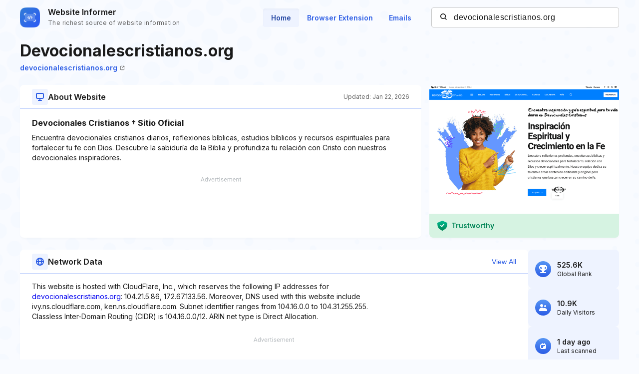

--- FILE ---
content_type: text/html; charset=utf-8
request_url: https://www.google.com/recaptcha/api2/aframe
body_size: 267
content:
<!DOCTYPE HTML><html><head><meta http-equiv="content-type" content="text/html; charset=UTF-8"></head><body><script nonce="AeSpT77mn4sR6KS7TkIBEQ">/** Anti-fraud and anti-abuse applications only. See google.com/recaptcha */ try{var clients={'sodar':'https://pagead2.googlesyndication.com/pagead/sodar?'};window.addEventListener("message",function(a){try{if(a.source===window.parent){var b=JSON.parse(a.data);var c=clients[b['id']];if(c){var d=document.createElement('img');d.src=c+b['params']+'&rc='+(localStorage.getItem("rc::a")?sessionStorage.getItem("rc::b"):"");window.document.body.appendChild(d);sessionStorage.setItem("rc::e",parseInt(sessionStorage.getItem("rc::e")||0)+1);localStorage.setItem("rc::h",'1769220277359');}}}catch(b){}});window.parent.postMessage("_grecaptcha_ready", "*");}catch(b){}</script></body></html>